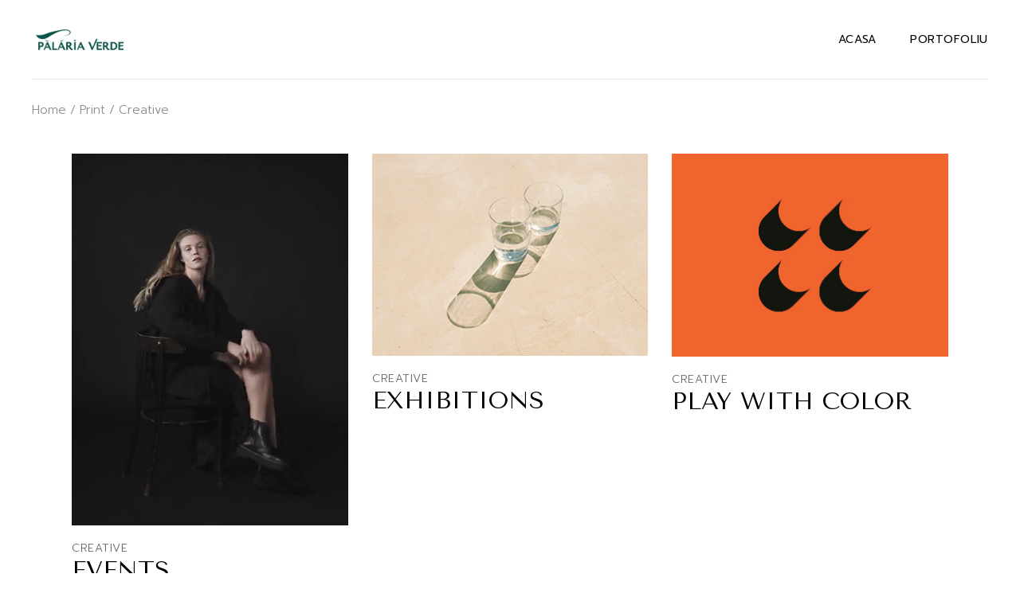

--- FILE ---
content_type: text/html; charset=UTF-8
request_url: https://palariaverde.com/portfolio-category/creative/
body_size: 13082
content:
<!DOCTYPE html>
<html dir="ltr" lang="en-US"
	prefix="og: https://ogp.me/ns#" >
<head>
<!-- Google tag (gtag.js) -->
<script async src="https://www.googletagmanager.com/gtag/js?id=G-38LC9XFF3T"></script>
<script>
  window.dataLayer = window.dataLayer || [];
  function gtag(){dataLayer.push(arguments);}
  gtag('js', new Date());

  gtag('config', 'G-38LC9XFF3T');
</script>
	
	<!-- Google tag (gtag.js) -->
<script async src="https://www.googletagmanager.com/gtag/js?id=G-38LC9XFF3T"></script>
<script>
  window.dataLayer = window.dataLayer || [];
  function gtag(){dataLayer.push(arguments);}
  gtag('js', new Date());

  gtag('config', 'G-38LC9XFF3T');
</script>

	
	<meta charset="UTF-8">
	<meta name="viewport" content="width=device-width, initial-scale=1, user-scalable=yes">
	<link rel="profile" href="https://gmpg.org/xfn/11">

	<title>Creative - Palaria Verde</title>

		<!-- All in One SEO 4.3.8 - aioseo.com -->
		<meta name="robots" content="max-image-preview:large" />
		<link rel="canonical" href="https://palariaverde.com/portfolio-category/creative/" />
		<meta name="generator" content="All in One SEO (AIOSEO) 4.3.8" />
		<script type="application/ld+json" class="aioseo-schema">
			{"@context":"https:\/\/schema.org","@graph":[{"@type":"BreadcrumbList","@id":"https:\/\/palariaverde.com\/portfolio-category\/creative\/#breadcrumblist","itemListElement":[{"@type":"ListItem","@id":"https:\/\/palariaverde.com\/#listItem","position":1,"item":{"@type":"WebPage","@id":"https:\/\/palariaverde.com\/","name":"Home","description":"Design Portofoliu Palaria Verde Website 02 Design produs Packaging Design Portofoliu Palaria Verde 03 Editorial Editorial Design Portofoliu Palaria Verde 04 Logos Logo Design Portofoliu Palaria Verde Vezi mai multe POVESTEA PE SCURT P\u0103l\u0103ria Verde este o agen\u0163ie mic\u0103, de o singur\u0103 persoan\u0103, dar cu o echip\u0103 de colaboratori specializat\u0103, profesionist\u0103 \u015fi","url":"https:\/\/palariaverde.com\/"},"nextItem":"https:\/\/palariaverde.com\/portfolio-category\/print\/#listItem"},{"@type":"ListItem","@id":"https:\/\/palariaverde.com\/portfolio-category\/print\/#listItem","position":2,"item":{"@type":"WebPage","@id":"https:\/\/palariaverde.com\/portfolio-category\/print\/","name":"Print","url":"https:\/\/palariaverde.com\/portfolio-category\/print\/"},"nextItem":"https:\/\/palariaverde.com\/portfolio-category\/creative\/#listItem","previousItem":"https:\/\/palariaverde.com\/#listItem"},{"@type":"ListItem","@id":"https:\/\/palariaverde.com\/portfolio-category\/creative\/#listItem","position":3,"item":{"@type":"WebPage","@id":"https:\/\/palariaverde.com\/portfolio-category\/creative\/","name":"Creative","url":"https:\/\/palariaverde.com\/portfolio-category\/creative\/"},"previousItem":"https:\/\/palariaverde.com\/portfolio-category\/print\/#listItem"}]},{"@type":"CollectionPage","@id":"https:\/\/palariaverde.com\/portfolio-category\/creative\/#collectionpage","url":"https:\/\/palariaverde.com\/portfolio-category\/creative\/","name":"Creative - Palaria Verde","inLanguage":"en-US","isPartOf":{"@id":"https:\/\/palariaverde.com\/#website"},"breadcrumb":{"@id":"https:\/\/palariaverde.com\/portfolio-category\/creative\/#breadcrumblist"}},{"@type":"Organization","@id":"https:\/\/palariaverde.com\/#organization","name":"Palaria Verde","url":"https:\/\/palariaverde.com\/","contactPoint":{"@type":"ContactPoint","telephone":"+40746091309","contactType":"Contact"}},{"@type":"WebSite","@id":"https:\/\/palariaverde.com\/#website","url":"https:\/\/palariaverde.com\/","name":"Palaria Verde","description":"Design Grafic","inLanguage":"en-US","publisher":{"@id":"https:\/\/palariaverde.com\/#organization"}}]}
		</script>
		<!-- All in One SEO -->

<link rel='dns-prefetch' href='//fonts.googleapis.com' />
<link rel="alternate" type="application/rss+xml" title="Palaria Verde &raquo; Feed" href="https://palariaverde.com/feed/" />
<link rel="alternate" type="application/rss+xml" title="Palaria Verde &raquo; Comments Feed" href="https://palariaverde.com/comments/feed/" />
<link rel="alternate" type="application/rss+xml" title="Palaria Verde &raquo; Creative Portfolio Category Feed" href="https://palariaverde.com/portfolio-category/creative/feed/" />
		<!-- This site uses the Google Analytics by MonsterInsights plugin v9.11.1 - Using Analytics tracking - https://www.monsterinsights.com/ -->
							<script src="//www.googletagmanager.com/gtag/js?id=G-38LC9XFF3T"  data-cfasync="false" data-wpfc-render="false" type="text/javascript" async></script>
			<script data-cfasync="false" data-wpfc-render="false" type="text/javascript">
				var mi_version = '9.11.1';
				var mi_track_user = true;
				var mi_no_track_reason = '';
								var MonsterInsightsDefaultLocations = {"page_location":"https:\/\/palariaverde.com\/portfolio-category\/creative\/"};
								if ( typeof MonsterInsightsPrivacyGuardFilter === 'function' ) {
					var MonsterInsightsLocations = (typeof MonsterInsightsExcludeQuery === 'object') ? MonsterInsightsPrivacyGuardFilter( MonsterInsightsExcludeQuery ) : MonsterInsightsPrivacyGuardFilter( MonsterInsightsDefaultLocations );
				} else {
					var MonsterInsightsLocations = (typeof MonsterInsightsExcludeQuery === 'object') ? MonsterInsightsExcludeQuery : MonsterInsightsDefaultLocations;
				}

								var disableStrs = [
										'ga-disable-G-38LC9XFF3T',
									];

				/* Function to detect opted out users */
				function __gtagTrackerIsOptedOut() {
					for (var index = 0; index < disableStrs.length; index++) {
						if (document.cookie.indexOf(disableStrs[index] + '=true') > -1) {
							return true;
						}
					}

					return false;
				}

				/* Disable tracking if the opt-out cookie exists. */
				if (__gtagTrackerIsOptedOut()) {
					for (var index = 0; index < disableStrs.length; index++) {
						window[disableStrs[index]] = true;
					}
				}

				/* Opt-out function */
				function __gtagTrackerOptout() {
					for (var index = 0; index < disableStrs.length; index++) {
						document.cookie = disableStrs[index] + '=true; expires=Thu, 31 Dec 2099 23:59:59 UTC; path=/';
						window[disableStrs[index]] = true;
					}
				}

				if ('undefined' === typeof gaOptout) {
					function gaOptout() {
						__gtagTrackerOptout();
					}
				}
								window.dataLayer = window.dataLayer || [];

				window.MonsterInsightsDualTracker = {
					helpers: {},
					trackers: {},
				};
				if (mi_track_user) {
					function __gtagDataLayer() {
						dataLayer.push(arguments);
					}

					function __gtagTracker(type, name, parameters) {
						if (!parameters) {
							parameters = {};
						}

						if (parameters.send_to) {
							__gtagDataLayer.apply(null, arguments);
							return;
						}

						if (type === 'event') {
														parameters.send_to = monsterinsights_frontend.v4_id;
							var hookName = name;
							if (typeof parameters['event_category'] !== 'undefined') {
								hookName = parameters['event_category'] + ':' + name;
							}

							if (typeof MonsterInsightsDualTracker.trackers[hookName] !== 'undefined') {
								MonsterInsightsDualTracker.trackers[hookName](parameters);
							} else {
								__gtagDataLayer('event', name, parameters);
							}
							
						} else {
							__gtagDataLayer.apply(null, arguments);
						}
					}

					__gtagTracker('js', new Date());
					__gtagTracker('set', {
						'developer_id.dZGIzZG': true,
											});
					if ( MonsterInsightsLocations.page_location ) {
						__gtagTracker('set', MonsterInsightsLocations);
					}
										__gtagTracker('config', 'G-38LC9XFF3T', {"forceSSL":"true","link_attribution":"true"} );
										window.gtag = __gtagTracker;										(function () {
						/* https://developers.google.com/analytics/devguides/collection/analyticsjs/ */
						/* ga and __gaTracker compatibility shim. */
						var noopfn = function () {
							return null;
						};
						var newtracker = function () {
							return new Tracker();
						};
						var Tracker = function () {
							return null;
						};
						var p = Tracker.prototype;
						p.get = noopfn;
						p.set = noopfn;
						p.send = function () {
							var args = Array.prototype.slice.call(arguments);
							args.unshift('send');
							__gaTracker.apply(null, args);
						};
						var __gaTracker = function () {
							var len = arguments.length;
							if (len === 0) {
								return;
							}
							var f = arguments[len - 1];
							if (typeof f !== 'object' || f === null || typeof f.hitCallback !== 'function') {
								if ('send' === arguments[0]) {
									var hitConverted, hitObject = false, action;
									if ('event' === arguments[1]) {
										if ('undefined' !== typeof arguments[3]) {
											hitObject = {
												'eventAction': arguments[3],
												'eventCategory': arguments[2],
												'eventLabel': arguments[4],
												'value': arguments[5] ? arguments[5] : 1,
											}
										}
									}
									if ('pageview' === arguments[1]) {
										if ('undefined' !== typeof arguments[2]) {
											hitObject = {
												'eventAction': 'page_view',
												'page_path': arguments[2],
											}
										}
									}
									if (typeof arguments[2] === 'object') {
										hitObject = arguments[2];
									}
									if (typeof arguments[5] === 'object') {
										Object.assign(hitObject, arguments[5]);
									}
									if ('undefined' !== typeof arguments[1].hitType) {
										hitObject = arguments[1];
										if ('pageview' === hitObject.hitType) {
											hitObject.eventAction = 'page_view';
										}
									}
									if (hitObject) {
										action = 'timing' === arguments[1].hitType ? 'timing_complete' : hitObject.eventAction;
										hitConverted = mapArgs(hitObject);
										__gtagTracker('event', action, hitConverted);
									}
								}
								return;
							}

							function mapArgs(args) {
								var arg, hit = {};
								var gaMap = {
									'eventCategory': 'event_category',
									'eventAction': 'event_action',
									'eventLabel': 'event_label',
									'eventValue': 'event_value',
									'nonInteraction': 'non_interaction',
									'timingCategory': 'event_category',
									'timingVar': 'name',
									'timingValue': 'value',
									'timingLabel': 'event_label',
									'page': 'page_path',
									'location': 'page_location',
									'title': 'page_title',
									'referrer' : 'page_referrer',
								};
								for (arg in args) {
																		if (!(!args.hasOwnProperty(arg) || !gaMap.hasOwnProperty(arg))) {
										hit[gaMap[arg]] = args[arg];
									} else {
										hit[arg] = args[arg];
									}
								}
								return hit;
							}

							try {
								f.hitCallback();
							} catch (ex) {
							}
						};
						__gaTracker.create = newtracker;
						__gaTracker.getByName = newtracker;
						__gaTracker.getAll = function () {
							return [];
						};
						__gaTracker.remove = noopfn;
						__gaTracker.loaded = true;
						window['__gaTracker'] = __gaTracker;
					})();
									} else {
										console.log("");
					(function () {
						function __gtagTracker() {
							return null;
						}

						window['__gtagTracker'] = __gtagTracker;
						window['gtag'] = __gtagTracker;
					})();
									}
			</script>
							<!-- / Google Analytics by MonsterInsights -->
		<style id='wp-img-auto-sizes-contain-inline-css' type='text/css'>
img:is([sizes=auto i],[sizes^="auto," i]){contain-intrinsic-size:3000px 1500px}
/*# sourceURL=wp-img-auto-sizes-contain-inline-css */
</style>
<link rel='stylesheet' id='sbi_styles-css' href='https://palariaverde.com/wp-content/plugins/instagram-feed/css/sbi-styles.min.css?ver=6.1.4' type='text/css' media='all' />
<link rel='stylesheet' id='dripicons-css' href='https://palariaverde.com/wp-content/plugins/oraiste-core/inc/icons/dripicons/assets/css/dripicons.min.css?ver=6.9' type='text/css' media='all' />
<link rel='stylesheet' id='elegant-icons-css' href='https://palariaverde.com/wp-content/plugins/oraiste-core/inc/icons/elegant-icons/assets/css/elegant-icons.min.css?ver=6.9' type='text/css' media='all' />
<link rel='stylesheet' id='font-awesome-css' href='https://palariaverde.com/wp-content/plugins/oraiste-core/inc/icons/font-awesome/assets/css/all.min.css?ver=6.9' type='text/css' media='all' />
<link rel='stylesheet' id='ionicons-css' href='https://palariaverde.com/wp-content/plugins/oraiste-core/inc/icons/ionicons/assets/css/ionicons.min.css?ver=6.9' type='text/css' media='all' />
<link rel='stylesheet' id='linea-icons-css' href='https://palariaverde.com/wp-content/plugins/oraiste-core/inc/icons/linea-icons/assets/css/linea-icons.min.css?ver=6.9' type='text/css' media='all' />
<link rel='stylesheet' id='linear-icons-css' href='https://palariaverde.com/wp-content/plugins/oraiste-core/inc/icons/linear-icons/assets/css/linear-icons.min.css?ver=6.9' type='text/css' media='all' />
<link rel='stylesheet' id='material-icons-css' href='https://fonts.googleapis.com/icon?family=Material+Icons&#038;ver=6.9' type='text/css' media='all' />
<link rel='stylesheet' id='simple-line-icons-css' href='https://palariaverde.com/wp-content/plugins/oraiste-core/inc/icons/simple-line-icons/assets/css/simple-line-icons.min.css?ver=6.9' type='text/css' media='all' />
<style id='wp-emoji-styles-inline-css' type='text/css'>

	img.wp-smiley, img.emoji {
		display: inline !important;
		border: none !important;
		box-shadow: none !important;
		height: 1em !important;
		width: 1em !important;
		margin: 0 0.07em !important;
		vertical-align: -0.1em !important;
		background: none !important;
		padding: 0 !important;
	}
/*# sourceURL=wp-emoji-styles-inline-css */
</style>
<link rel='stylesheet' id='wp-block-library-css' href='https://palariaverde.com/wp-includes/css/dist/block-library/style.min.css?ver=6.9' type='text/css' media='all' />
<style id='global-styles-inline-css' type='text/css'>
:root{--wp--preset--aspect-ratio--square: 1;--wp--preset--aspect-ratio--4-3: 4/3;--wp--preset--aspect-ratio--3-4: 3/4;--wp--preset--aspect-ratio--3-2: 3/2;--wp--preset--aspect-ratio--2-3: 2/3;--wp--preset--aspect-ratio--16-9: 16/9;--wp--preset--aspect-ratio--9-16: 9/16;--wp--preset--color--black: #000000;--wp--preset--color--cyan-bluish-gray: #abb8c3;--wp--preset--color--white: #ffffff;--wp--preset--color--pale-pink: #f78da7;--wp--preset--color--vivid-red: #cf2e2e;--wp--preset--color--luminous-vivid-orange: #ff6900;--wp--preset--color--luminous-vivid-amber: #fcb900;--wp--preset--color--light-green-cyan: #7bdcb5;--wp--preset--color--vivid-green-cyan: #00d084;--wp--preset--color--pale-cyan-blue: #8ed1fc;--wp--preset--color--vivid-cyan-blue: #0693e3;--wp--preset--color--vivid-purple: #9b51e0;--wp--preset--gradient--vivid-cyan-blue-to-vivid-purple: linear-gradient(135deg,rgb(6,147,227) 0%,rgb(155,81,224) 100%);--wp--preset--gradient--light-green-cyan-to-vivid-green-cyan: linear-gradient(135deg,rgb(122,220,180) 0%,rgb(0,208,130) 100%);--wp--preset--gradient--luminous-vivid-amber-to-luminous-vivid-orange: linear-gradient(135deg,rgb(252,185,0) 0%,rgb(255,105,0) 100%);--wp--preset--gradient--luminous-vivid-orange-to-vivid-red: linear-gradient(135deg,rgb(255,105,0) 0%,rgb(207,46,46) 100%);--wp--preset--gradient--very-light-gray-to-cyan-bluish-gray: linear-gradient(135deg,rgb(238,238,238) 0%,rgb(169,184,195) 100%);--wp--preset--gradient--cool-to-warm-spectrum: linear-gradient(135deg,rgb(74,234,220) 0%,rgb(151,120,209) 20%,rgb(207,42,186) 40%,rgb(238,44,130) 60%,rgb(251,105,98) 80%,rgb(254,248,76) 100%);--wp--preset--gradient--blush-light-purple: linear-gradient(135deg,rgb(255,206,236) 0%,rgb(152,150,240) 100%);--wp--preset--gradient--blush-bordeaux: linear-gradient(135deg,rgb(254,205,165) 0%,rgb(254,45,45) 50%,rgb(107,0,62) 100%);--wp--preset--gradient--luminous-dusk: linear-gradient(135deg,rgb(255,203,112) 0%,rgb(199,81,192) 50%,rgb(65,88,208) 100%);--wp--preset--gradient--pale-ocean: linear-gradient(135deg,rgb(255,245,203) 0%,rgb(182,227,212) 50%,rgb(51,167,181) 100%);--wp--preset--gradient--electric-grass: linear-gradient(135deg,rgb(202,248,128) 0%,rgb(113,206,126) 100%);--wp--preset--gradient--midnight: linear-gradient(135deg,rgb(2,3,129) 0%,rgb(40,116,252) 100%);--wp--preset--font-size--small: 13px;--wp--preset--font-size--medium: 20px;--wp--preset--font-size--large: 36px;--wp--preset--font-size--x-large: 42px;--wp--preset--spacing--20: 0.44rem;--wp--preset--spacing--30: 0.67rem;--wp--preset--spacing--40: 1rem;--wp--preset--spacing--50: 1.5rem;--wp--preset--spacing--60: 2.25rem;--wp--preset--spacing--70: 3.38rem;--wp--preset--spacing--80: 5.06rem;--wp--preset--shadow--natural: 6px 6px 9px rgba(0, 0, 0, 0.2);--wp--preset--shadow--deep: 12px 12px 50px rgba(0, 0, 0, 0.4);--wp--preset--shadow--sharp: 6px 6px 0px rgba(0, 0, 0, 0.2);--wp--preset--shadow--outlined: 6px 6px 0px -3px rgb(255, 255, 255), 6px 6px rgb(0, 0, 0);--wp--preset--shadow--crisp: 6px 6px 0px rgb(0, 0, 0);}:where(.is-layout-flex){gap: 0.5em;}:where(.is-layout-grid){gap: 0.5em;}body .is-layout-flex{display: flex;}.is-layout-flex{flex-wrap: wrap;align-items: center;}.is-layout-flex > :is(*, div){margin: 0;}body .is-layout-grid{display: grid;}.is-layout-grid > :is(*, div){margin: 0;}:where(.wp-block-columns.is-layout-flex){gap: 2em;}:where(.wp-block-columns.is-layout-grid){gap: 2em;}:where(.wp-block-post-template.is-layout-flex){gap: 1.25em;}:where(.wp-block-post-template.is-layout-grid){gap: 1.25em;}.has-black-color{color: var(--wp--preset--color--black) !important;}.has-cyan-bluish-gray-color{color: var(--wp--preset--color--cyan-bluish-gray) !important;}.has-white-color{color: var(--wp--preset--color--white) !important;}.has-pale-pink-color{color: var(--wp--preset--color--pale-pink) !important;}.has-vivid-red-color{color: var(--wp--preset--color--vivid-red) !important;}.has-luminous-vivid-orange-color{color: var(--wp--preset--color--luminous-vivid-orange) !important;}.has-luminous-vivid-amber-color{color: var(--wp--preset--color--luminous-vivid-amber) !important;}.has-light-green-cyan-color{color: var(--wp--preset--color--light-green-cyan) !important;}.has-vivid-green-cyan-color{color: var(--wp--preset--color--vivid-green-cyan) !important;}.has-pale-cyan-blue-color{color: var(--wp--preset--color--pale-cyan-blue) !important;}.has-vivid-cyan-blue-color{color: var(--wp--preset--color--vivid-cyan-blue) !important;}.has-vivid-purple-color{color: var(--wp--preset--color--vivid-purple) !important;}.has-black-background-color{background-color: var(--wp--preset--color--black) !important;}.has-cyan-bluish-gray-background-color{background-color: var(--wp--preset--color--cyan-bluish-gray) !important;}.has-white-background-color{background-color: var(--wp--preset--color--white) !important;}.has-pale-pink-background-color{background-color: var(--wp--preset--color--pale-pink) !important;}.has-vivid-red-background-color{background-color: var(--wp--preset--color--vivid-red) !important;}.has-luminous-vivid-orange-background-color{background-color: var(--wp--preset--color--luminous-vivid-orange) !important;}.has-luminous-vivid-amber-background-color{background-color: var(--wp--preset--color--luminous-vivid-amber) !important;}.has-light-green-cyan-background-color{background-color: var(--wp--preset--color--light-green-cyan) !important;}.has-vivid-green-cyan-background-color{background-color: var(--wp--preset--color--vivid-green-cyan) !important;}.has-pale-cyan-blue-background-color{background-color: var(--wp--preset--color--pale-cyan-blue) !important;}.has-vivid-cyan-blue-background-color{background-color: var(--wp--preset--color--vivid-cyan-blue) !important;}.has-vivid-purple-background-color{background-color: var(--wp--preset--color--vivid-purple) !important;}.has-black-border-color{border-color: var(--wp--preset--color--black) !important;}.has-cyan-bluish-gray-border-color{border-color: var(--wp--preset--color--cyan-bluish-gray) !important;}.has-white-border-color{border-color: var(--wp--preset--color--white) !important;}.has-pale-pink-border-color{border-color: var(--wp--preset--color--pale-pink) !important;}.has-vivid-red-border-color{border-color: var(--wp--preset--color--vivid-red) !important;}.has-luminous-vivid-orange-border-color{border-color: var(--wp--preset--color--luminous-vivid-orange) !important;}.has-luminous-vivid-amber-border-color{border-color: var(--wp--preset--color--luminous-vivid-amber) !important;}.has-light-green-cyan-border-color{border-color: var(--wp--preset--color--light-green-cyan) !important;}.has-vivid-green-cyan-border-color{border-color: var(--wp--preset--color--vivid-green-cyan) !important;}.has-pale-cyan-blue-border-color{border-color: var(--wp--preset--color--pale-cyan-blue) !important;}.has-vivid-cyan-blue-border-color{border-color: var(--wp--preset--color--vivid-cyan-blue) !important;}.has-vivid-purple-border-color{border-color: var(--wp--preset--color--vivid-purple) !important;}.has-vivid-cyan-blue-to-vivid-purple-gradient-background{background: var(--wp--preset--gradient--vivid-cyan-blue-to-vivid-purple) !important;}.has-light-green-cyan-to-vivid-green-cyan-gradient-background{background: var(--wp--preset--gradient--light-green-cyan-to-vivid-green-cyan) !important;}.has-luminous-vivid-amber-to-luminous-vivid-orange-gradient-background{background: var(--wp--preset--gradient--luminous-vivid-amber-to-luminous-vivid-orange) !important;}.has-luminous-vivid-orange-to-vivid-red-gradient-background{background: var(--wp--preset--gradient--luminous-vivid-orange-to-vivid-red) !important;}.has-very-light-gray-to-cyan-bluish-gray-gradient-background{background: var(--wp--preset--gradient--very-light-gray-to-cyan-bluish-gray) !important;}.has-cool-to-warm-spectrum-gradient-background{background: var(--wp--preset--gradient--cool-to-warm-spectrum) !important;}.has-blush-light-purple-gradient-background{background: var(--wp--preset--gradient--blush-light-purple) !important;}.has-blush-bordeaux-gradient-background{background: var(--wp--preset--gradient--blush-bordeaux) !important;}.has-luminous-dusk-gradient-background{background: var(--wp--preset--gradient--luminous-dusk) !important;}.has-pale-ocean-gradient-background{background: var(--wp--preset--gradient--pale-ocean) !important;}.has-electric-grass-gradient-background{background: var(--wp--preset--gradient--electric-grass) !important;}.has-midnight-gradient-background{background: var(--wp--preset--gradient--midnight) !important;}.has-small-font-size{font-size: var(--wp--preset--font-size--small) !important;}.has-medium-font-size{font-size: var(--wp--preset--font-size--medium) !important;}.has-large-font-size{font-size: var(--wp--preset--font-size--large) !important;}.has-x-large-font-size{font-size: var(--wp--preset--font-size--x-large) !important;}
/*# sourceURL=global-styles-inline-css */
</style>

<style id='classic-theme-styles-inline-css' type='text/css'>
/*! This file is auto-generated */
.wp-block-button__link{color:#fff;background-color:#32373c;border-radius:9999px;box-shadow:none;text-decoration:none;padding:calc(.667em + 2px) calc(1.333em + 2px);font-size:1.125em}.wp-block-file__button{background:#32373c;color:#fff;text-decoration:none}
/*# sourceURL=/wp-includes/css/classic-themes.min.css */
</style>
<link rel='stylesheet' id='contact-form-7-css' href='https://palariaverde.com/wp-content/plugins/contact-form-7/includes/css/styles.css?ver=5.7.6' type='text/css' media='all' />
<link rel='stylesheet' id='ctf_styles-css' href='https://palariaverde.com/wp-content/plugins/custom-twitter-feeds/css/ctf-styles.min.css?ver=2.0.7' type='text/css' media='all' />
<link rel='stylesheet' id='rs-plugin-settings-css' href='https://palariaverde.com/wp-content/plugins/revslider/public/assets/css/rs6.css?ver=6.4.11' type='text/css' media='all' />
<style id='rs-plugin-settings-inline-css' type='text/css'>
#rs-demo-id {}
/*# sourceURL=rs-plugin-settings-inline-css */
</style>
<link rel='stylesheet' id='qi-addons-for-elementor-grid-style-css' href='https://palariaverde.com/wp-content/plugins/qi-addons-for-elementor/assets/css/grid.min.css?ver=6.9' type='text/css' media='all' />
<link rel='stylesheet' id='qi-addons-for-elementor-helper-parts-style-css' href='https://palariaverde.com/wp-content/plugins/qi-addons-for-elementor/assets/css/helper-parts.min.css?ver=6.9' type='text/css' media='all' />
<link rel='stylesheet' id='qi-addons-for-elementor-style-css' href='https://palariaverde.com/wp-content/plugins/qi-addons-for-elementor/assets/css/main.min.css?ver=6.9' type='text/css' media='all' />
<link rel='stylesheet' id='select2-css' href='https://palariaverde.com/wp-content/plugins/qode-framework/inc/common/assets/plugins/select2/select2.min.css?ver=6.9' type='text/css' media='all' />
<link rel='stylesheet' id='oraiste-core-dashboard-style-css' href='https://palariaverde.com/wp-content/plugins/oraiste-core/inc/core-dashboard/assets/css/core-dashboard.min.css?ver=6.9' type='text/css' media='all' />
<link rel='stylesheet' id='swiper-css' href='https://palariaverde.com/wp-content/plugins/elementor/assets/lib/swiper/v8/css/swiper.min.css?ver=8.4.5' type='text/css' media='all' />
<link rel='stylesheet' id='oraiste-main-css' href='https://palariaverde.com/pv/assets/css/main.min.css?ver=6.9' type='text/css' media='all' />
<link rel='stylesheet' id='oraiste-core-style-css' href='https://palariaverde.com/wp-content/plugins/oraiste-core/assets/css/oraiste-core.min.css?ver=6.9' type='text/css' media='all' />
<link rel='stylesheet' id='oraiste-google-fonts-css' href='https://fonts.googleapis.com/css?family=Cormorant%3A300%2C400%7CPrompt%3A300%2C400%7CTenor+Sans%3A300%2C400&#038;subset=latin-ext&#038;display=swap&#038;ver=1.0.0' type='text/css' media='all' />
<link rel='stylesheet' id='magnific-popup-css' href='https://palariaverde.com/pv/assets/plugins/magnific-popup/magnific-popup.css?ver=6.9' type='text/css' media='all' />
<link rel='stylesheet' id='oraiste-style-css' href='https://palariaverde.com/pv/style.css?ver=6.9' type='text/css' media='all' />
<style id='oraiste-style-inline-css' type='text/css'>
#qodef-page-footer-top-area:before { background-color: #b7b7b7;}#qodef-page-footer-bottom-area-inner { padding-left: 6%!important;padding-right: 6%!important;}#qodef-page-footer-bottom-area:before { background-color: #b7b7b7;}#qodef-page-inner { padding: 18px 0px 110px 0px;}.qodef-page-title { height: 75px;}.qodef-header--standard #qodef-page-header-inner::after { background-color: #e9e9e9;}.qodef-mobile-header--standard #qodef-page-mobile-header-inner { padding-left: 33px;padding-right: 33px;}
/*# sourceURL=oraiste-style-inline-css */
</style>
<script type="text/javascript" src="https://palariaverde.com/wp-content/plugins/google-analytics-for-wordpress/assets/js/frontend-gtag.min.js?ver=9.11.1" id="monsterinsights-frontend-script-js" async="async" data-wp-strategy="async"></script>
<script data-cfasync="false" data-wpfc-render="false" type="text/javascript" id='monsterinsights-frontend-script-js-extra'>/* <![CDATA[ */
var monsterinsights_frontend = {"js_events_tracking":"true","download_extensions":"doc,pdf,ppt,zip,xls,docx,pptx,xlsx","inbound_paths":"[{\"path\":\"\\\/go\\\/\",\"label\":\"affiliate\"},{\"path\":\"\\\/recommend\\\/\",\"label\":\"affiliate\"}]","home_url":"https:\/\/palariaverde.com","hash_tracking":"false","v4_id":"G-38LC9XFF3T"};/* ]]> */
</script>
<script type="text/javascript" src="//palariaverde.com/wp-content/plugins/wp-hide-security-enhancer/assets/js/devtools-detect.js?ver=6.9" id="devtools-detect-js"></script>
<script type="text/javascript" src="https://palariaverde.com/wp-includes/js/jquery/jquery.min.js?ver=3.7.1" id="jquery-core-js"></script>
<script type="text/javascript" src="https://palariaverde.com/wp-includes/js/jquery/jquery-migrate.min.js?ver=3.4.1" id="jquery-migrate-js"></script>
<script type="text/javascript" src="https://palariaverde.com/wp-content/plugins/revslider/public/assets/js/rbtools.min.js?ver=6.4.8" id="tp-tools-js"></script>
<script type="text/javascript" src="https://palariaverde.com/wp-content/plugins/revslider/public/assets/js/rs6.min.js?ver=6.4.11" id="revmin-js"></script>
<link rel="https://api.w.org/" href="https://palariaverde.com/wp-json/" /><link rel="EditURI" type="application/rsd+xml" title="RSD" href="https://palariaverde.com/xmlrpc.php?rsd" />
<meta name="generator" content="WordPress 6.9" />
<meta name="generator" content="Elementor 3.13.4; features: e_dom_optimization, e_optimized_assets_loading, e_optimized_css_loading, a11y_improvements, additional_custom_breakpoints; settings: css_print_method-external, google_font-enabled, font_display-swap">
<meta name="generator" content="Powered by Slider Revolution 6.4.11 - responsive, Mobile-Friendly Slider Plugin for WordPress with comfortable drag and drop interface." />
<link rel="icon" href="https://palariaverde.com/wp-content/uploads/2023/03/cropped-favicon-palaria-verde-32x32.png" sizes="32x32" />
<link rel="icon" href="https://palariaverde.com/wp-content/uploads/2023/03/cropped-favicon-palaria-verde-192x192.png" sizes="192x192" />
<link rel="apple-touch-icon" href="https://palariaverde.com/wp-content/uploads/2023/03/cropped-favicon-palaria-verde-180x180.png" />
<meta name="msapplication-TileImage" content="https://palariaverde.com/wp-content/uploads/2023/03/cropped-favicon-palaria-verde-270x270.png" />
<script type="text/javascript">function setREVStartSize(e){
			//window.requestAnimationFrame(function() {				 
				window.RSIW = window.RSIW===undefined ? window.innerWidth : window.RSIW;	
				window.RSIH = window.RSIH===undefined ? window.innerHeight : window.RSIH;	
				try {								
					var pw = document.getElementById(e.c).parentNode.offsetWidth,
						newh;
					pw = pw===0 || isNaN(pw) ? window.RSIW : pw;
					e.tabw = e.tabw===undefined ? 0 : parseInt(e.tabw);
					e.thumbw = e.thumbw===undefined ? 0 : parseInt(e.thumbw);
					e.tabh = e.tabh===undefined ? 0 : parseInt(e.tabh);
					e.thumbh = e.thumbh===undefined ? 0 : parseInt(e.thumbh);
					e.tabhide = e.tabhide===undefined ? 0 : parseInt(e.tabhide);
					e.thumbhide = e.thumbhide===undefined ? 0 : parseInt(e.thumbhide);
					e.mh = e.mh===undefined || e.mh=="" || e.mh==="auto" ? 0 : parseInt(e.mh,0);		
					if(e.layout==="fullscreen" || e.l==="fullscreen") 						
						newh = Math.max(e.mh,window.RSIH);					
					else{					
						e.gw = Array.isArray(e.gw) ? e.gw : [e.gw];
						for (var i in e.rl) if (e.gw[i]===undefined || e.gw[i]===0) e.gw[i] = e.gw[i-1];					
						e.gh = e.el===undefined || e.el==="" || (Array.isArray(e.el) && e.el.length==0)? e.gh : e.el;
						e.gh = Array.isArray(e.gh) ? e.gh : [e.gh];
						for (var i in e.rl) if (e.gh[i]===undefined || e.gh[i]===0) e.gh[i] = e.gh[i-1];
											
						var nl = new Array(e.rl.length),
							ix = 0,						
							sl;					
						e.tabw = e.tabhide>=pw ? 0 : e.tabw;
						e.thumbw = e.thumbhide>=pw ? 0 : e.thumbw;
						e.tabh = e.tabhide>=pw ? 0 : e.tabh;
						e.thumbh = e.thumbhide>=pw ? 0 : e.thumbh;					
						for (var i in e.rl) nl[i] = e.rl[i]<window.RSIW ? 0 : e.rl[i];
						sl = nl[0];									
						for (var i in nl) if (sl>nl[i] && nl[i]>0) { sl = nl[i]; ix=i;}															
						var m = pw>(e.gw[ix]+e.tabw+e.thumbw) ? 1 : (pw-(e.tabw+e.thumbw)) / (e.gw[ix]);					
						newh =  (e.gh[ix] * m) + (e.tabh + e.thumbh);
					}				
					if(window.rs_init_css===undefined) window.rs_init_css = document.head.appendChild(document.createElement("style"));					
					document.getElementById(e.c).height = newh+"px";
					window.rs_init_css.innerHTML += "#"+e.c+"_wrapper { height: "+newh+"px }";				
				} catch(e){
					console.log("Failure at Presize of Slider:" + e)
				}					   
			//});
		  };</script>
		<style type="text/css" id="wp-custom-css">
			@import url('https://fonts.googleapis.com/css2?family=Tenor+Sans&display=swap');

h1, h2, h3, h4, h5, h6 {
    font-family: 'Tenor Sans', sans-serif;
}

.qodef-social-share .qodef-social-title { display: none; }

.qodef-e-label { display: none; }


		</style>
		<style id="wpforms-css-vars-root">
				:root {
					--wpforms-field-border-radius: 3px;
--wpforms-field-background-color: #ffffff;
--wpforms-field-border-color: rgba( 0, 0, 0, 0.25 );
--wpforms-field-text-color: rgba( 0, 0, 0, 0.7 );
--wpforms-label-color: rgba( 0, 0, 0, 0.85 );
--wpforms-label-sublabel-color: rgba( 0, 0, 0, 0.55 );
--wpforms-label-error-color: #d63637;
--wpforms-button-border-radius: 3px;
--wpforms-button-background-color: #066aab;
--wpforms-button-text-color: #ffffff;
--wpforms-field-size-input-height: 43px;
--wpforms-field-size-input-spacing: 15px;
--wpforms-field-size-font-size: 16px;
--wpforms-field-size-line-height: 19px;
--wpforms-field-size-padding-h: 14px;
--wpforms-field-size-checkbox-size: 16px;
--wpforms-field-size-sublabel-spacing: 5px;
--wpforms-field-size-icon-size: 1;
--wpforms-label-size-font-size: 16px;
--wpforms-label-size-line-height: 19px;
--wpforms-label-size-sublabel-font-size: 14px;
--wpforms-label-size-sublabel-line-height: 17px;
--wpforms-button-size-font-size: 17px;
--wpforms-button-size-height: 41px;
--wpforms-button-size-padding-h: 15px;
--wpforms-button-size-margin-top: 10px;

				}
			</style></head>
<body class="archive tax-portfolio-category term-creative term-44 wp-theme-oraiste qode-framework-1.1.5 qodef-qi--no-touch qi-addons-for-elementor-1.6.1 qodef-color-skin--light qodef-back-to-top--enabled  qodef-header--standard qodef-header-appearance--none qodef-mobile-header--standard qodef-drop-down-second--full-width qodef-drop-down-second--default oraiste-core-1.0.1 qodef-font-skin--cormorant oraiste-1.0.1 qodef-content-grid-1300 qodef-header-standard--right elementor-default elementor-kit-6" itemscope itemtype="https://schema.org/WebPage">
	<a class="skip-link screen-reader-text" href="#qodef-page-content">Skip to the content</a>	<div id="qodef-page-wrapper" class="">
		<header id="qodef-page-header" >
		<div id="qodef-page-header-inner" class="">
		<a itemprop="url" class="qodef-header-logo-link qodef-height--set" href="https://palariaverde.com/" style="height:40px" rel="home">
	<img width="300" height="100" src="https://palariaverde.com/wp-content/uploads/2023/03/Logo-Palaria-Verde-O.png" class="qodef-header-logo-image qodef--light" alt="logo light" itemprop="image" />	<img width="300" height="100" src="https://palariaverde.com/wp-content/uploads/2023/03/Logo-Palaria-Verde-O.png" class="qodef-header-logo-image qodef--beige" alt="logo beige" itemprop="image" />	<img width="300" height="100" src="https://palariaverde.com/wp-content/uploads/2023/03/Logo-Palaria-Verde-O.png" class="qodef-header-logo-image qodef--dark" alt="logo dark" itemprop="image" />	<img width="140" height="41" src="https://palariaverde.com/wp-content/uploads/2023/03/Logo-Palaria-Verde-W.png" class="qodef-header-logo-image qodef--orange" alt="logo orange" itemprop="image" /></a>
	<nav class="qodef-header-navigation" role="navigation" aria-label="Top Menu">
		<ul id="menu-meniu-principal-1" class="menu"><li class="menu-item menu-item-type-post_type menu-item-object-page menu-item-home menu-item-7674"><a href="https://palariaverde.com/"><span class="qodef-menu-item-text">Acasa</span></a></li>
<li class="menu-item menu-item-type-post_type menu-item-object-page menu-item-7774"><a href="https://palariaverde.com/portofoliu/"><span class="qodef-menu-item-text">Portofoliu</span></a></li>
</ul>	</nav>
	</div>
	</header>
<header id="qodef-page-mobile-header">
		<div id="qodef-page-mobile-header-inner" class="">
		<a itemprop="url" class="qodef-mobile-header-logo-link" href="https://palariaverde.com/" style="height:40px" rel="home">
	<img width="300" height="100" src="https://palariaverde.com/wp-content/uploads/2023/03/Logo-Palaria-Verde-O.png" class="qodef-header-logo-image qodef--light" alt="logo light" itemprop="image" />	<img width="300" height="100" src="https://palariaverde.com/wp-content/uploads/2023/03/Logo-Palaria-Verde-O.png" class="qodef-header-logo-image qodef--beige" alt="logo beige" itemprop="image" />	<img width="140" height="41" src="https://palariaverde.com/wp-content/uploads/2023/03/Logo-Palaria-Verde-W.png" class="qodef-header-logo-image qodef--dark" alt="logo dark" itemprop="image" />	<img width="140" height="41" src="https://palariaverde.com/wp-content/uploads/2023/03/Logo-Palaria-Verde-W.png" class="qodef-header-logo-image qodef--orange" alt="logo orange" itemprop="image" />	</a>
<a href="javascript:void(0)"  class="qodef-opener-icon qodef-m qodef-source--predefined qodef-mobile-header-opener"  >
	<span class="qodef-m-icon qodef--open">
		<svg xmlns="http://www.w3.org/2000/svg" xmlns:xlink="http://www.w3.org/1999/xlink" x="0px" y="0px" width="29px" height="21px" viewBox="0 0 29 21" xml:space="preserve"><g><line x1="0" y1="7.5" x2="29" y2="7.5"></line><line x1="0" y1="14.5" x2="29" y2="14.5"></line></g></svg>	</span>
			<span class="qodef-m-icon qodef--close">
			<svg  xmlns="http://www.w3.org/2000/svg" xmlns:xlink="http://www.w3.org/1999/xlink" x="0px" y="0px" width="57px" height="41.7px" viewBox="0 0 57 41.7" style="enable-background:new 0 0 57 41.7;" xml:space="preserve" preserveAspectRatio="none"><g><line x1="8.3" y1="41" x2="48.7" y2="0.7"/><line x1="48.7" y1="41" x2="8.3" y2="0.7"/></g></svg>		</span>
		</a>
	<nav class="qodef-mobile-header-navigation" role="navigation" aria-label="Mobile Menu">
		<ul id="menu-meniu-principal-3" class="qodef-content-grid"><li class="menu-item menu-item-type-post_type menu-item-object-page menu-item-home menu-item-7674"><a href="https://palariaverde.com/"><span class="qodef-menu-item-text">Acasa</span></a></li>
<li class="menu-item menu-item-type-post_type menu-item-object-page menu-item-7774"><a href="https://palariaverde.com/portofoliu/"><span class="qodef-menu-item-text">Portofoliu</span></a></li>
</ul>	</nav>
	</div>
	</header>
		<div id="qodef-page-outer">
			<div class="qodef-page-title qodef-m qodef-title--breadcrumbs qodef-alignment--left qodef-vertical-alignment--header-bottom">
		<div class="qodef-m-inner">
		<div class="qodef-m-content qodef-content-full-width ">
	<div itemprop="breadcrumb" class="qodef-breadcrumbs"><a itemprop="url" class="qodef-breadcrumbs-link" href="https://palariaverde.com/"><span itemprop="title">Home</span></a><span class="qodef-breadcrumbs-separator"></span><a itemprop="url" class="qodef-breadcrumbs-link" href="https://palariaverde.com/portfolio-category/print/"><span itemprop="title">Print</span></a><span class="qodef-breadcrumbs-separator"></span><span itemprop="title" class="qodef-breadcrumbs-current">Creative</span></div></div>
	</div>
	</div>
			<div id="qodef-page-inner" class="qodef-content-grid">
<main id="qodef-page-content" class="qodef-grid qodef-layout--template qodef-gutter--mega">
	<div class="qodef-grid-inner clear">
		<div class="qodef-grid-item qodef-page-content-section qodef-col--12">
	<div class="qodef-shortcode qodef-m  qodef-portfolio-list qodef-item-layout--info-below  qodef-grid qodef-layout--columns   qodef-gutter--normal qodef-col-num--3 qodef-item-layout--info-below qodef--no-bottom-space qodef-pagination--off qodef-responsive--predefined qodef-hover-animation--tilt" data-options="{&quot;plugin&quot;:&quot;oraiste_core&quot;,&quot;module&quot;:&quot;post-types\/portfolio\/shortcodes&quot;,&quot;shortcode&quot;:&quot;portfolio-list&quot;,&quot;post_type&quot;:&quot;portfolio-item&quot;,&quot;next_page&quot;:&quot;2&quot;,&quot;max_pages_num&quot;:1,&quot;behavior&quot;:&quot;columns&quot;,&quot;images_proportion&quot;:&quot;full&quot;,&quot;columns&quot;:&quot;3&quot;,&quot;columns_responsive&quot;:&quot;predefined&quot;,&quot;columns_1440&quot;:&quot;3&quot;,&quot;columns_1366&quot;:&quot;3&quot;,&quot;columns_1024&quot;:&quot;3&quot;,&quot;columns_768&quot;:&quot;3&quot;,&quot;columns_680&quot;:&quot;3&quot;,&quot;columns_480&quot;:&quot;3&quot;,&quot;space&quot;:&quot;normal&quot;,&quot;posts_per_page&quot;:&quot;9&quot;,&quot;orderby&quot;:&quot;date&quot;,&quot;order&quot;:&quot;DESC&quot;,&quot;additional_params&quot;:&quot;tax&quot;,&quot;tax&quot;:&quot;portfolio-category&quot;,&quot;tax_slug&quot;:&quot;creative&quot;,&quot;layout&quot;:&quot;info-below&quot;,&quot;hover_animation_info-below&quot;:&quot;tilt&quot;,&quot;hover_animation_info-follow&quot;:&quot;follow&quot;,&quot;hover_animation_info-on-hover&quot;:&quot;fade-in&quot;,&quot;title_tag&quot;:&quot;h3&quot;,&quot;custom_padding&quot;:&quot;no&quot;,&quot;enable_appear&quot;:&quot;yes&quot;,&quot;pagination_type&quot;:&quot;no-pagination&quot;,&quot;object_class_name&quot;:&quot;OraisteCore_Portfolio_List_Shortcode&quot;,&quot;taxonomy_filter&quot;:&quot;portfolio-category&quot;,&quot;additional_query_args&quot;:{&quot;tax_query&quot;:[{&quot;taxonomy&quot;:&quot;portfolio-category&quot;,&quot;field&quot;:&quot;slug&quot;,&quot;terms&quot;:&quot;creative&quot;}]},&quot;space_value&quot;:15}">		<div class="qodef-grid-inner clear">		<article class="qodef-e qodef-portfolio-list-item qodef--has-appear qodef--random-appear-delay qodef-grid-item qodef-item--full post-567 portfolio-item type-portfolio-item status-publish has-post-thumbnail hentry portfolio-category-creative">	<div class="qodef-e-inner" >		<div class="qodef-e-media">			<div class="qodef-e-media-video">	<a itemprop="url" href="https://palariaverde.com/portfolio-item/events/">		<video autoplay="autoplay" loop="loop" muted="muted" playsinline>			<source src="https://palariaverde.com/wp-content/uploads/2021/03/h8-video-2.mp4" type="video/mp4">		</video>	</a></div>		</div>		<div class="qodef-e-content" >				<div class="qodef-e-info-category">					<a itemprop="url" class="qodef-e-category" href="https://palariaverde.com/portfolio-category/creative/">				Creative			</a>			</div>			<h3 itemprop="name" class="qodef-e-title entry-title" >	<a itemprop="url" class="qodef-e-title-link" href="https://palariaverde.com/portfolio-item/events/">		Events	</a></h3>		</div>	</div></article><article class="qodef-e qodef-portfolio-list-item qodef--has-appear qodef--random-appear-delay qodef-grid-item qodef-item--full post-566 portfolio-item type-portfolio-item status-publish has-post-thumbnail hentry portfolio-category-creative">	<div class="qodef-e-inner" >		<div class="qodef-e-media">			    <div class="qodef-e-media-image">        <a itemprop="url" href="https://palariaverde.com/portfolio-item/exhibitions/">			<img width="500" height="367" src="https://palariaverde.com/wp-content/uploads/2021/03/h8-img-10.jpg" class="attachment-full size-full" alt="" decoding="async" fetchpriority="high" srcset="https://palariaverde.com/wp-content/uploads/2021/03/h8-img-10.jpg 500w, https://palariaverde.com/wp-content/uploads/2021/03/h8-img-10-300x220.jpg 300w" sizes="(max-width: 500px) 100vw, 500px" />        </a>    </div>		</div>		<div class="qodef-e-content" >				<div class="qodef-e-info-category">					<a itemprop="url" class="qodef-e-category" href="https://palariaverde.com/portfolio-category/creative/">				Creative			</a>			</div>			<h3 itemprop="name" class="qodef-e-title entry-title" >	<a itemprop="url" class="qodef-e-title-link" href="https://palariaverde.com/portfolio-item/exhibitions/">		Exhibitions	</a></h3>		</div>	</div></article><article class="qodef-e qodef-portfolio-list-item qodef--has-appear qodef--random-appear-delay qodef-grid-item qodef-item--full post-552 portfolio-item type-portfolio-item status-publish has-post-thumbnail hentry portfolio-category-creative">	<div class="qodef-e-inner" >		<div class="qodef-e-media">			    <div class="qodef-e-media-image">        <a itemprop="url" href="https://palariaverde.com/portfolio-item/play-with-color/">			<img width="350" height="257" src="https://palariaverde.com/wp-content/uploads/2021/03/h8-img-6.jpg" class="attachment-full size-full" alt="" decoding="async" srcset="https://palariaverde.com/wp-content/uploads/2021/03/h8-img-6.jpg 350w, https://palariaverde.com/wp-content/uploads/2021/03/h8-img-6-300x220.jpg 300w" sizes="(max-width: 350px) 100vw, 350px" />        </a>    </div>		</div>		<div class="qodef-e-content" >				<div class="qodef-e-info-category">					<a itemprop="url" class="qodef-e-category" href="https://palariaverde.com/portfolio-category/creative/">				Creative			</a>			</div>			<h3 itemprop="name" class="qodef-e-title entry-title" >	<a itemprop="url" class="qodef-e-title-link" href="https://palariaverde.com/portfolio-item/play-with-color/">		Play with color	</a></h3>		</div>	</div></article><article class="qodef-e qodef-portfolio-list-item qodef--has-appear qodef--random-appear-delay qodef-grid-item qodef-item--full post-550 portfolio-item type-portfolio-item status-publish has-post-thumbnail hentry portfolio-category-creative">	<div class="qodef-e-inner" >		<div class="qodef-e-media">			    <div class="qodef-e-media-image">        <a itemprop="url" href="https://palariaverde.com/portfolio-item/mockups-design/">			<img width="500" height="674" src="https://palariaverde.com/wp-content/uploads/2021/03/h8-img-7.jpg" class="attachment-full size-full" alt="" decoding="async" srcset="https://palariaverde.com/wp-content/uploads/2021/03/h8-img-7.jpg 500w, https://palariaverde.com/wp-content/uploads/2021/03/h8-img-7-223x300.jpg 223w" sizes="(max-width: 500px) 100vw, 500px" />        </a>    </div>		</div>		<div class="qodef-e-content" >				<div class="qodef-e-info-category">					<a itemprop="url" class="qodef-e-category" href="https://palariaverde.com/portfolio-category/creative/">				Creative			</a>			</div>			<h3 itemprop="name" class="qodef-e-title entry-title" >	<a itemprop="url" class="qodef-e-title-link" href="https://palariaverde.com/portfolio-item/mockups-design/">		Mockups design	</a></h3>		</div>	</div></article><article class="qodef-e qodef-portfolio-list-item qodef--has-appear qodef--random-appear-delay qodef-grid-item qodef-item--full post-548 portfolio-item type-portfolio-item status-publish has-post-thumbnail hentry portfolio-category-creative">	<div class="qodef-e-inner" >		<div class="qodef-e-media">			    <div class="qodef-e-media-image">        <a itemprop="url" href="https://palariaverde.com/portfolio-item/flat-design/">			<img width="545" height="763" src="https://palariaverde.com/wp-content/uploads/2021/03/port-custom-img-9.jpg" class="attachment-full size-full" alt="" decoding="async" srcset="https://palariaverde.com/wp-content/uploads/2021/03/port-custom-img-9.jpg 545w, https://palariaverde.com/wp-content/uploads/2021/03/port-custom-img-9-214x300.jpg 214w" sizes="(max-width: 545px) 100vw, 545px" />        </a>    </div>		</div>		<div class="qodef-e-content" >				<div class="qodef-e-info-category">					<a itemprop="url" class="qodef-e-category" href="https://palariaverde.com/portfolio-category/creative/">				Creative			</a>			</div>			<h3 itemprop="name" class="qodef-e-title entry-title" >	<a itemprop="url" class="qodef-e-title-link" href="https://palariaverde.com/portfolio-item/flat-design/">		Flat design	</a></h3>		</div>	</div></article>	</div>	</div></div>
	</div>
</main>
			</div><!-- close #qodef-page-inner div from header.php -->
		</div><!-- close #qodef-page-outer div from header.php -->
		<footer id="qodef-page-footer" >
		<div id="qodef-page-footer-bottom-area">
		<div id="qodef-page-footer-bottom-area-inner" class="qodef-content-full-width">
			<div class="qodef-grid qodef-layout--columns qodef-responsive--custom qodef-col-num--2 qodef-col-num--680--1 qodef-col-num--480--1">
				<div class="qodef-grid-inner clear">
											<div class="qodef-grid-item">
							<div id="text-2" class="widget widget_text" data-area="qodef-footer-bottom-area-column-1">			<div class="textwidget"><p>© 2012-2025 <a href="http://palariaverde.com" target="_blank" rel="noopener">PALARIA VERDE</a>, Toate drepturile rezervate</p>
</div>
		</div>						</div>
											<div class="qodef-grid-item">
							<div id="text-3" class="widget widget_text" data-area="qodef-footer-bottom-area-column-2">			<div class="textwidget"><p><a href="mailto:diana@palariaverde.com">Diana@palariaverde.com</a><br />
<a href="tel:0746091309">(40) 0746 09 13 09 </a></p>
</div>
		</div><div id="text-4" class="widget widget_text" data-area="qodef-footer-bottom-area-column-2">			<div class="textwidget"><p>Brasov,<br />
Romania</p>
</div>
		</div><div id="text-8" class="widget widget_text" data-area="qodef-footer-bottom-area-column-2">			<div class="textwidget"><p style="text-transform: uppercase; font-size: 15px;"><a href="https://palariaverde.com/politica-confidentialitate/">Politica de confidentialitate </a></p>
<p style="text-transform: uppercase; margin-top: -10px; font-size: 15px;"><a href="https://palariaverde.com/">Prima pagina</a></p>
</div>
		</div>						</div>
									</div>
			</div>
		</div>
	</div>
</footer>
<a id="qodef-back-to-top" href="#" class="qodef--predefined">
	<span class="qodef-back-to-top-icon">
		<svg  xmlns="http://www.w3.org/2000/svg" xmlns:xlink="http://www.w3.org/1999/xlink" x="0px" y="0px" width="10.3px" height="33.3px" viewBox="0 0 10.3 33.3" style="enable-background:new 0 0 10.3 33.3;" xml:space="preserve"><line x1="5.2" y1="33.3" x2="5.2" y2="1.2"/><polyline points="0.4,5.5 5.2,0.7 10,5.5 "/></svg>	</span>
</a>
	</div><!-- close #qodef-page-wrapper div from header.php -->
	<script type="speculationrules">
{"prefetch":[{"source":"document","where":{"and":[{"href_matches":"/*"},{"not":{"href_matches":["/wp-*.php","/wp-admin/*","/wp-content/uploads/*","/wp-content/*","/wp-content/plugins/*","/pv/*","/*\\?(.+)"]}},{"not":{"selector_matches":"a[rel~=\"nofollow\"]"}},{"not":{"selector_matches":".no-prefetch, .no-prefetch a"}}]},"eagerness":"conservative"}]}
</script>
                    <script type="text/javascript">
                                            
                                            </script>
                    <!-- Instagram Feed JS -->
<script type="text/javascript">
var sbiajaxurl = "https://palariaverde.com/wp-admin/admin-ajax.php";
</script>
<script type="text/javascript" src="https://palariaverde.com/wp-content/plugins/contact-form-7/includes/swv/js/index.js?ver=5.7.6" id="swv-js"></script>
<script type="text/javascript" id="contact-form-7-js-extra">
/* <![CDATA[ */
var wpcf7 = {"api":{"root":"https://palariaverde.com/wp-json/","namespace":"contact-form-7/v1"}};
//# sourceURL=contact-form-7-js-extra
/* ]]> */
</script>
<script type="text/javascript" src="https://palariaverde.com/wp-content/plugins/contact-form-7/includes/js/index.js?ver=5.7.6" id="contact-form-7-js"></script>
<script type="text/javascript" src="https://palariaverde.com/wp-includes/js/jquery/ui/core.min.js?ver=1.13.3" id="jquery-ui-core-js"></script>
<script type="text/javascript" id="qi-addons-for-elementor-script-js-extra">
/* <![CDATA[ */
var qodefQiAddonsGlobal = {"vars":{"adminBarHeight":0,"iconArrowLeft":"\u003Csvg  xmlns=\"http://www.w3.org/2000/svg\" xmlns:xlink=\"http://www.w3.org/1999/xlink\" x=\"0px\" y=\"0px\" viewBox=\"0 0 34.2 32.3\" xml:space=\"preserve\" style=\"stroke-width: 2;\"\u003E\u003Cline x1=\"0.5\" y1=\"16\" x2=\"33.5\" y2=\"16\"/\u003E\u003Cline x1=\"0.3\" y1=\"16.5\" x2=\"16.2\" y2=\"0.7\"/\u003E\u003Cline x1=\"0\" y1=\"15.4\" x2=\"16.2\" y2=\"31.6\"/\u003E\u003C/svg\u003E","iconArrowRight":"\u003Csvg  xmlns=\"http://www.w3.org/2000/svg\" xmlns:xlink=\"http://www.w3.org/1999/xlink\" x=\"0px\" y=\"0px\" viewBox=\"0 0 34.2 32.3\" xml:space=\"preserve\" style=\"stroke-width: 2;\"\u003E\u003Cline x1=\"0\" y1=\"16\" x2=\"33\" y2=\"16\"/\u003E\u003Cline x1=\"17.3\" y1=\"0.7\" x2=\"33.2\" y2=\"16.5\"/\u003E\u003Cline x1=\"17.3\" y1=\"31.6\" x2=\"33.5\" y2=\"15.4\"/\u003E\u003C/svg\u003E","iconClose":"\u003Csvg  xmlns=\"http://www.w3.org/2000/svg\" xmlns:xlink=\"http://www.w3.org/1999/xlink\" x=\"0px\" y=\"0px\" viewBox=\"0 0 9.1 9.1\" xml:space=\"preserve\"\u003E\u003Cg\u003E\u003Cpath d=\"M8.5,0L9,0.6L5.1,4.5L9,8.5L8.5,9L4.5,5.1L0.6,9L0,8.5L4,4.5L0,0.6L0.6,0L4.5,4L8.5,0z\"/\u003E\u003C/g\u003E\u003C/svg\u003E"}};
//# sourceURL=qi-addons-for-elementor-script-js-extra
/* ]]> */
</script>
<script type="text/javascript" src="https://palariaverde.com/wp-content/plugins/qi-addons-for-elementor/assets/js/main.min.js?ver=6.9" id="qi-addons-for-elementor-script-js"></script>
<script type="text/javascript" src="https://palariaverde.com/wp-includes/js/hoverIntent.min.js?ver=1.10.2" id="hoverIntent-js"></script>
<script type="text/javascript" src="https://palariaverde.com/wp-content/plugins/oraiste-core/assets/plugins/jquery/jquery.easing.1.3.js?ver=6.9" id="jquery-easing-1.3-js"></script>
<script type="text/javascript" src="https://palariaverde.com/wp-content/plugins/oraiste-core/assets/plugins/modernizr/modernizr.js?ver=6.9" id="modernizr-js"></script>
<script type="text/javascript" src="https://palariaverde.com/wp-content/plugins/oraiste-core/assets/plugins/tweenmax/tweenmax.min.js?ver=6.9" id="tweenmax-js"></script>
<script type="text/javascript" src="https://palariaverde.com/wp-content/plugins/oraiste-core/assets/plugins/gsap/gsap.min.js?ver=6.9" id="gsap-js"></script>
<script type="text/javascript" id="oraiste-main-js-js-extra">
/* <![CDATA[ */
var qodefGlobal = {"vars":{"adminBarHeight":0,"iconArrowLeft":"\u003Csvg  xmlns=\"http://www.w3.org/2000/svg\" xmlns:xlink=\"http://www.w3.org/1999/xlink\" x=\"0px\" y=\"0px\" viewBox=\"0 0 19 9\" style=\"enable-background:new 0 0 19 9;\" xml:space=\"preserve\"\u003E\u003Cline x1=\"0.7\" y1=\"4.5\" x2=\"18.8\" y2=\"4.5\"/\u003E\u003Cpolyline points=\"4.6,8.4 0.7,4.4 4.6,0.6 \"/\u003E\u003C/svg\u003E","iconArrowRight":"\u003Csvg  xmlns=\"http://www.w3.org/2000/svg\" xmlns:xlink=\"http://www.w3.org/1999/xlink\" x=\"0px\" y=\"0px\" viewBox=\"0 0 19 9\" style=\"enable-background:new 0 0 19 9;\" xml:space=\"preserve\"\u003E\u003Cline x1=\"0.1\" y1=\"4.5\" x2=\"18.2\" y2=\"4.5\"/\u003E\u003Cpolyline points=\"14.3,0.6 18.2,4.4 14.3,8.4 \"/\u003E\u003C/svg\u003E","iconClose":"\u003Csvg  xmlns=\"http://www.w3.org/2000/svg\" xmlns:xlink=\"http://www.w3.org/1999/xlink\" x=\"0px\" y=\"0px\" width=\"57px\" height=\"41.7px\" viewBox=\"0 0 57 41.7\" style=\"enable-background:new 0 0 57 41.7;\" xml:space=\"preserve\" preserveAspectRatio=\"none\"\u003E\u003Cg\u003E\u003Cline x1=\"8.3\" y1=\"41\" x2=\"48.7\" y2=\"0.7\"/\u003E\u003Cline x1=\"48.7\" y1=\"41\" x2=\"8.3\" y2=\"0.7\"/\u003E\u003C/g\u003E\u003C/svg\u003E","topAreaHeight":0,"restUrl":"https://palariaverde.com/wp-json/","restNonce":"f7870d69e6","paginationRestRoute":"oraiste/v1/get-posts","headerHeight":100,"mobileHeaderHeight":70}};
//# sourceURL=oraiste-main-js-js-extra
/* ]]> */
</script>
<script type="text/javascript" src="https://palariaverde.com/pv/assets/js/main.min.js?ver=6.9" id="oraiste-main-js-js"></script>
<script type="text/javascript" src="https://palariaverde.com/wp-content/plugins/oraiste-core/assets/js/oraiste-core.min.js?ver=6.9" id="oraiste-core-script-js"></script>
<script type="text/javascript" src="https://palariaverde.com/pv/assets/plugins/waitforimages/jquery.waitforimages.js?ver=6.9" id="jquery-waitforimages-js"></script>
<script type="text/javascript" src="https://palariaverde.com/pv/assets/plugins/appear/jquery.appear.js?ver=6.9" id="jquery-appear-js"></script>
<script type="text/javascript" src="https://palariaverde.com/wp-content/plugins/qi-addons-for-elementor/assets/plugins/swiper/swiper.min.js?ver=6.9" id="swiper-js"></script>
<script type="text/javascript" src="https://palariaverde.com/pv/assets/plugins/magnific-popup/jquery.magnific-popup.min.js?ver=6.9" id="jquery-magnific-popup-js"></script>
<script type="text/javascript" src="https://palariaverde.com/pv/assets/plugins/select2/select2.min.js?ver=6.9" id="select2-js"></script>
<script type="text/javascript" src="https://palariaverde.com/wp-content/plugins/oraiste-core/inc/post-types/portfolio/shortcodes/horizontal-portfolio-list/variations/info-below/hover-animations/tilt/assets/js/plugins/tilt.jquery.min.js?ver=1" id="tilt-js"></script>
<script id="wp-emoji-settings" type="application/json">
{"baseUrl":"https://s.w.org/images/core/emoji/17.0.2/72x72/","ext":".png","svgUrl":"https://s.w.org/images/core/emoji/17.0.2/svg/","svgExt":".svg","source":{"concatemoji":"https://palariaverde.com/wp-includes/js/wp-emoji-release.min.js?ver=6.9"}}
</script>
<script type="module">
/* <![CDATA[ */
/*! This file is auto-generated */
const a=JSON.parse(document.getElementById("wp-emoji-settings").textContent),o=(window._wpemojiSettings=a,"wpEmojiSettingsSupports"),s=["flag","emoji"];function i(e){try{var t={supportTests:e,timestamp:(new Date).valueOf()};sessionStorage.setItem(o,JSON.stringify(t))}catch(e){}}function c(e,t,n){e.clearRect(0,0,e.canvas.width,e.canvas.height),e.fillText(t,0,0);t=new Uint32Array(e.getImageData(0,0,e.canvas.width,e.canvas.height).data);e.clearRect(0,0,e.canvas.width,e.canvas.height),e.fillText(n,0,0);const a=new Uint32Array(e.getImageData(0,0,e.canvas.width,e.canvas.height).data);return t.every((e,t)=>e===a[t])}function p(e,t){e.clearRect(0,0,e.canvas.width,e.canvas.height),e.fillText(t,0,0);var n=e.getImageData(16,16,1,1);for(let e=0;e<n.data.length;e++)if(0!==n.data[e])return!1;return!0}function u(e,t,n,a){switch(t){case"flag":return n(e,"\ud83c\udff3\ufe0f\u200d\u26a7\ufe0f","\ud83c\udff3\ufe0f\u200b\u26a7\ufe0f")?!1:!n(e,"\ud83c\udde8\ud83c\uddf6","\ud83c\udde8\u200b\ud83c\uddf6")&&!n(e,"\ud83c\udff4\udb40\udc67\udb40\udc62\udb40\udc65\udb40\udc6e\udb40\udc67\udb40\udc7f","\ud83c\udff4\u200b\udb40\udc67\u200b\udb40\udc62\u200b\udb40\udc65\u200b\udb40\udc6e\u200b\udb40\udc67\u200b\udb40\udc7f");case"emoji":return!a(e,"\ud83e\u1fac8")}return!1}function f(e,t,n,a){let r;const o=(r="undefined"!=typeof WorkerGlobalScope&&self instanceof WorkerGlobalScope?new OffscreenCanvas(300,150):document.createElement("canvas")).getContext("2d",{willReadFrequently:!0}),s=(o.textBaseline="top",o.font="600 32px Arial",{});return e.forEach(e=>{s[e]=t(o,e,n,a)}),s}function r(e){var t=document.createElement("script");t.src=e,t.defer=!0,document.head.appendChild(t)}a.supports={everything:!0,everythingExceptFlag:!0},new Promise(t=>{let n=function(){try{var e=JSON.parse(sessionStorage.getItem(o));if("object"==typeof e&&"number"==typeof e.timestamp&&(new Date).valueOf()<e.timestamp+604800&&"object"==typeof e.supportTests)return e.supportTests}catch(e){}return null}();if(!n){if("undefined"!=typeof Worker&&"undefined"!=typeof OffscreenCanvas&&"undefined"!=typeof URL&&URL.createObjectURL&&"undefined"!=typeof Blob)try{var e="postMessage("+f.toString()+"("+[JSON.stringify(s),u.toString(),c.toString(),p.toString()].join(",")+"));",a=new Blob([e],{type:"text/javascript"});const r=new Worker(URL.createObjectURL(a),{name:"wpTestEmojiSupports"});return void(r.onmessage=e=>{i(n=e.data),r.terminate(),t(n)})}catch(e){}i(n=f(s,u,c,p))}t(n)}).then(e=>{for(const n in e)a.supports[n]=e[n],a.supports.everything=a.supports.everything&&a.supports[n],"flag"!==n&&(a.supports.everythingExceptFlag=a.supports.everythingExceptFlag&&a.supports[n]);var t;a.supports.everythingExceptFlag=a.supports.everythingExceptFlag&&!a.supports.flag,a.supports.everything||((t=a.source||{}).concatemoji?r(t.concatemoji):t.wpemoji&&t.twemoji&&(r(t.twemoji),r(t.wpemoji)))});
//# sourceURL=https://palariaverde.com/wp-includes/js/wp-emoji-loader.min.js
/* ]]> */
</script>
</body>
</html>


--- FILE ---
content_type: application/javascript
request_url: https://palariaverde.com/pv/assets/js/main.min.js?ver=6.9
body_size: 6901
content:
!function(m){"use strict";window.qodef={},qodef.body=m("body"),qodef.html=m("html"),qodef.window=m(window),qodef.windowWidth=m(window).width(),qodef.windowHeight=m(window).height(),qodef.scroll=0,m(document).ready(function(){qodef.scroll=m(window).scrollTop(),o.init(),b.init(),i.init(),s.init(),n.init(),e.init(),v.init(),a.init()}),m(window).resize(function(){qodef.windowWidth=m(window).width(),qodef.windowHeight=m(window).height()}),m(window).scroll(function(){qodef.scroll=m(window).scrollTop()}),m(document).on("oraiste_trigger_get_new_posts",function(){b.init(),i.init(),e.init()});var o={init:function(){o.addBodyClassName()},isBrowser:function(e){var t=!1;switch(e){case"chrome":t=/Chrome/.test(navigator.userAgent)&&/Google Inc/.test(navigator.vendor);break;case"safari":t=/Safari/.test(navigator.userAgent)&&/Apple Computer/.test(navigator.vendor);break;case"firefox":t=-1<navigator.userAgent.toLowerCase().indexOf("firefox");break;case"ie":t=0<window.navigator.userAgent.indexOf("MSIE ")||!!navigator.userAgent.match(/Trident.*rv\:11\./);break;case"edge":t=/Edge\/\d./i.test(navigator.userAgent)}return t},addBodyClassName:function(){m.each(["chrome","safari","firefox","ie","edge"],function(e,t){o.isBrowser(t)&&void 0!==qodef.body&&("ie"===t&&(t="ms-explorer"),qodef.body.addClass("qodef-browser--"+t))})}},b={init:function(e){this.holder=m(".qodef-swiper-container"),m.extend(this.holder,e),this.holder.length&&this.holder.each(function(){b.createSlider(m(this))})},createSlider:function(e){var t=b.getOptions(e),o=b.getEvents(e,t);new Swiper(e,Object.assign(t,o))},getOptions:function(e,t){var o,i,n,a,s,r,d=void 0!==e.data("options")?e.data("options"):{},l=void 0!==d.spaceBetween&&""!==d.spaceBetween?d.spaceBetween:0,f=void 0!==d.slidesPerView&&""!==d.slidesPerView?d.slidesPerView:1,c=void 0!==d.centeredSlides&&""!==d.centeredSlides&&d.centeredSlides,u=void 0!==d.sliderScroll&&""!==d.sliderScroll&&d.sliderScroll,h=void 0===d.loop||""===d.loop||d.loop,p=void 0===d.autoplay||""===d.autoplay||d.autoplay,g=void 0!==d.speed&&""!==d.speed?parseInt(d.speed,10):5e3,m=void 0!==d.speedAnimation&&""!==d.speedAnimation?parseInt(d.speedAnimation,10):800,v=void 0!==d.customStages&&""!==d.customStages&&d.customStages,q=void 0!==d.outsideNavigation&&"yes"===d.outsideNavigation,w=q?".swiper-button-next-"+d.unique:e.find(".swiper-button-next"),y=q?".swiper-button-prev-"+d.unique:e.find(".swiper-button-prev"),q=e.find(".swiper-pagination");return!1!==p&&5e3!==g?p={delay:g,disableOnInteraction:!1}:!1!==p&&(p={disableOnInteraction:!1}),"auto"===f?r=s=a=n=i=o="auto":(o=void 0!==d.slidesPerView1440&&""!==d.slidesPerView1440?parseInt(d.slidesPerView1440,10):5,i=void 0!==d.slidesPerView1366&&""!==d.slidesPerView1366?parseInt(d.slidesPerView1366,10):4,n=void 0!==d.slidesPerView1024&&""!==d.slidesPerView1024?parseInt(d.slidesPerView1024,10):3,a=void 0!==d.slidesPerView768&&""!==d.slidesPerView768?parseInt(d.slidesPerView768,10):2,s=void 0!==d.slidesPerView680&&""!==d.slidesPerView680?parseInt(d.slidesPerView680,10):1,r=void 0!==d.slidesPerView480&&""!==d.slidesPerView480?parseInt(d.slidesPerView480,10):1,v||(f<2?a=n=i=o=f:f<3?n=i=o=f:f<4?i=o=f:f<5&&(o=f))),Object.assign({slidesPerView:f,centeredSlides:c,sliderScroll:u,spaceBetween:l,grabCursor:!0,autoplay:p,loop:h,speed:m,navigation:{nextEl:w,prevEl:y},pagination:{el:q,type:"bullets",clickable:!0,renderBullet:function(e,t){return'<span class="'+t+'">'+(e+1)+"</span>"}},breakpoints:{0:{slidesPerView:r},481:{slidesPerView:s},681:{slidesPerView:a},769:{slidesPerView:n},1025:{slidesPerView:i},1367:{slidesPerView:o},1441:{slidesPerView:f}}},b.getSliderDatas(e))},getSliderDatas:function(e){var t,o=e.data(),i={};for(t in o)o.hasOwnProperty(t)&&"options"!==t&&void 0!==o[t]&&""!==o[t]&&(i[t]=o[t]);return i},getEvents:function(o,e){return{on:{init:function(){var t;o.addClass("qodef-swiper--initialized"),e.sliderScroll&&(t=!1,o.on("mousewheel",function(e){e.preventDefault(),t||(t=!0,e.deltaY<0?o[0].swiper.slideNext():o[0].swiper.slidePrev(),setTimeout(function(){t=!1},1e3))}))}}}}};qodef.qodefSwiper=b;var i={init:function(e){this.holder=m(".qodef-magnific-popup"),m.extend(this.holder,e),this.holder.length&&this.holder.each(function(){var e=m(this);e.hasClass("qodef-popup-item")?i.initSingleImagePopup(e):e.hasClass("qodef-popup-gallery")&&i.initGalleryPopup(e)})},initSingleImagePopup:function(e){var t=e.data("type");e.magnificPopup({type:t,titleSrc:"title",image:{cursor:null},closeMarkup:'<button title="%title%" type="button" class="mfp-close">'+qodefGlobal.vars.iconClose+"</button>"})},initGalleryPopup:function(e){var e=e.find(".qodef-popup-item"),t=i.generateGalleryItems(e);e.each(function(e){m(this).magnificPopup({items:t,gallery:{enabled:!0,arrowMarkup:'<button title="%title%" type="button" class="mfp-arrow mfp-arrow-%dir%">'+qodefGlobal.vars.iconArrowLeft+"</button>"},index:e,type:"image",image:{cursor:null},closeMarkup:'<button title="%title%" type="button" class="mfp-close">'+qodefGlobal.vars.iconClose+"</button>"})})},generateGalleryItems:function(e){var t=[];return e.length&&e.each(function(){var e=m(this),e={src:e.attr("href"),title:e.attr("title"),type:e.data("type")};t.push(e)}),t}};qodef.qodefMagnificPopup=i;var s={items:"",init:function(e){this.holder=m(".qodef-anchor"),m.extend(this.holder,e),this.holder.length&&(s.items=this.holder,s.clickTrigger(),m(window).on("load",function(){s.checkAnchorOnScroll(),s.checkAnchorOnLoad()}))},clickTrigger:function(){s.items.on("click",function(e){var t=s.getAnchorItem(this),o=t.attr("href"),i=t.prop("hash").split("#")[1],n=window.location.href,a=-1<n.indexOf("#")?n.split("#")[1]:0;(o.indexOf("http")<0||o===n||0!==a&&o.substring(0,o.length-i.length-1)===n.substring(0,n.length-a.length-1)||0===a&&o.substring(0,o.length-i.length-1)===n)&&e.preventDefault(),s.animateScroll(t,i)})},checkAnchorOnLoad:function(){var t=window.location.hash.split("#")[1];void 0!==t&&""!==t&&s.items.length&&s.items.each(function(){var e=s.getAnchorItem(this);-1<e.attr("href").indexOf(t)&&s.animateScroll(e,t)})},checkAnchorOnScroll:function(){var e;1024<qodef.windowWidth&&((e=m("#qodef-page-inner *[id]")).length&&e.each(function(){var e=m(this),t=m('[href*="#'+e.attr("id")+'"]');t.length&&(s.isTargetInView(e)&&s.setActiveState(t),m(window).scroll(function(){s.isTargetInView(e)?s.setActiveState(t):t.removeClass(s.getItemClasses(t))}))}))},isTargetInView:function(e){var t=e[0].getBoundingClientRect(),e=window.innerHeight||document.documentElement.clientHeight;return!(Math.floor(100-(0<=t.top?0:t.top)/-+t.height*100)<20||Math.floor(100-(t.bottom-e)/t.height*100)<20)},getAnchorItem:function(e){return"A"===e.tagName?m(e):m(e).children("a")},animateScroll:function(e,t){var o=""!==t?m('[id="'+t+'"]'):"";if(o.length){o=o.offset().top-s.getHeaderHeight()-qodefGlobal.vars.adminBarHeight;return s.setActiveState(e),qodef.html.stop().animate({scrollTop:Math.round(o)},1e3,function(){history.pushState&&history.pushState(null,"","#"+t)}),!1}},getHeaderHeight:function(){var e=0;return e=1024<qodef.windowWidth&&null!==qodefGlobal.vars.headerHeight&&""!==qodefGlobal.vars.headerHeight?parseInt(qodefGlobal.vars.headerHeight,10):e},setActiveState:function(e){var t=!e.parent().hasClass("qodef-anchor"),o=s.getItemClasses(e);s.items.removeClass(o),(t?e:e.parent()).addClass(o)},getItemClasses:function(e){return"qodef-anchor--active"+(e.parents("#qodef-page-header")?" current-menu-item current_page_item":"")}};qodef.qodefAnchor=s,"function"!=typeof Object.assign&&(Object.assign=function(e){if(null==e)throw new TypeError("Cannot convert undefined or null to object");e=Object(e);for(var t=1;t<arguments.length;t++){var o=arguments[t];if(null!==o)for(var i in o)Object.prototype.hasOwnProperty.call(o,i)&&(e[i]=o[i])}return e});var n={init:function(e){this.holder=[],this.holder.push({holder:m(".widget.widget_archive select"),callback:"archive"}),this.holder.push({holder:m(".widget.widget_categories select")}),this.holder.push({holder:m(".widget.widget_text select")}),m.extend(this.holder,e),"object"==typeof this.holder&&m.each(this.holder,function(e,t){n.createSelect2(t.holder,t.options,t.callback)})},createSelect2:function(e,t,o){"function"==typeof e.select2&&(e.select2(t),""!==o&&n.handleSelect2Change(e,o))},handleSelect2Change:function(e,t){"archive"===t&&e.on("change",function(e){""!==e.target.value&&(document.location.href=e.target.value)})}};qodef.qodefSelect2=n;var e={init:function(){var e=m(".qodef--has-appear");e.length&&e.each(function(){var e,t,o=m(this),t=(e=0,t=300,Math.floor(Math.random()*(t-e)+e)),i=(e=t,(t=o).hasClass("qodef--random-appear-delay")?e:t.hasClass("qodef--has-delay-200")?200:0);o.appear(function(){setTimeout(function(){o.addClass("qodef--appear")},i)},{accX:0,accY:0})})}};qodef.qodefAppearElementsReady=e;var v={init:function(){var e=m(".qodef-m-morph-circle, .qodef-button.qodef-layout--textual-animated .qodef-m-circle, .qodef-m-scroll-indicator");e.length&&e.each(function(){var e=m(this);v.initMorph(e)})},initMorph:function(e){v.createMorph(e)},createMorph:function(e){for(var t=e,o=[{x:72.3,y:27.41},{x:79.59,y:36.82},{x:80.52,y:46.09},{x:82.06,y:56.58},{x:80.06,y:65.41},{x:71.68,y:74.96},{x:63.03,y:78.23},{x:54.16,y:82.6},{x:43.8,y:84.1},{x:35.15,y:80.36},{x:27.02,y:73.44},{x:21.46,y:62.98},{x:19.13,y:54.21},{x:16.31,y:44.26},{x:20.72,y:33.07},{x:27.85,y:25.4},{x:35.55,y:21.42},{x:45.9,y:17.82},{x:56.43,y:19.16},{x:66.2,y:21.46}],i=[.42,.41,.87,.71,.48,.57,.88,.96,.73,.79,.65,.67,.64,.99,.87,.96,.76,.83,.93,.84],n=e.find("path")[0],a=2*Math.PI/o.length,s=[],r=[],d=!e.hasClass("q-m-morph-idle"),l=new gsap.timeline({onUpdate:function(){e.hasClass("q-m-morph-paused")||n.setAttribute("d",function(e,t,o){if(e.length<1)return"M0 0";null==o&&(o=1);for(var i,n,a,s=e.length-(t?0:1),r="M"+e[0].x+" "+e[0].y+" C",d=0;d<s;d++){u=t?(i=e[(d-1+s)%s],n=e[d],a=e[(d+1)%s],e[(d+2)%s]):(i=0==d?e[0]:e[d-1],n=e[d],a=e[d+1],d==s-1?a:e[d+2]);var l=n.x+(a.x-i.x)/6*o,f=n.y+(a.y-i.y)/6*o,c=a.x-(u.x-n.x)/6*o,u=a.y-(u.y-n.y)/6*o;r+=" "+l+" "+f+" "+c+" "+u+" "+a.x+" "+a.y}return t?r+"z":r}(o,!0,1))}}),f=0;f<o.length;f++){var c=5.55+f*a,u=i[f],h=o[f];s[f]=gsap.to(h,u,{x:50+37*Math.cos(c),y:50+37*Math.sin(c),repeat:-1,yoyo:!0,ease:Sine.easeInOut}),d&&(r[f]=gsap.to(h,u/1.5,{x:o[f].x,y:o[f].y,ease:Sine.easeOut,overwrite:!0})),l.add(s[f],-u)}t.addClass("q-m-morph-paused");function p(){t.hasClass("q-m-morph-paused")&&t.removeClass("q-m-morph-paused"),s.forEach(function(e){e.play()})}function g(){s.forEach(function(e){e.pause()}),r.forEach(function(e){e.restart()})}d?e.parent().hasClass("qodef-button")?(e.parent(".qodef-button")[0].addEventListener("mouseenter",p),e.parent(".qodef-button")[0].addEventListener("mouseleave",g)):(e[0].addEventListener("mouseenter",p),e[0].addEventListener("mouseleave",g)):(setTimeout(function(){v.isInViewport(t)&&p()},300),m(window).on("scroll",function(){qodef.scroll;v.isInViewport(t)?p():t.addClass("q-m-morph-paused")}))},isInViewport:function(e){var t=window.getComputedStyle(e[0]),o=parseInt(t.getPropertyValue("height")),i=(parseInt(t.getPropertyValue("width")),e.offset().top),t=qodef.scroll,e=t+qodef.windowHeight;return t<i+o&&i<e}};qodef.qodefSvgMorph=v;var a={init:function(){var e=m(".qodef-custom-rev-arrows rs-module");e.length&&1024<qodef.windowWidth&&(a.attachCursor(),e.each(function(){var t=m(this);setTimeout(function(){var e=m(".qodef-m-cursor-holder");a.initCursor(e,t)},100)}))},attachCursor:function(){m("body").append('<div class="qodef-m-cursor-holder"><span class="qodef-m-cursor"><svg xmlns="http://www.w3.org/2000/svg" x="0px" y="0px" width="37.4px" height="73.3px" viewBox="0 0 37.4 73.3" style="enable-background:new 0 0 37.4 73.3;" xml:space="preserve">\n\t<polyline points="0.4,0.4 36.7,36.6 0.4,73 "/>\n</svg></span></div>')},initCursor:function(o,e){o.css({transform:"matrix(1, 0, 0, 1, "+qodef.windowWidth/2+", "+qodef.windowHeight/2+")"}),m(document).on("mousemove",function(e){var t=e.clientX,e=e.clientY;qodef.body.hasClass("qodef-cursor--enabled")&&o.css({transform:"matrix(1, 0, 0, 1, "+t+", "+e+")"})});var t=".qodef-custom-rev-arrows rs-module",i=".qodef-custom-rev-arrows rs-module a, .qodef-custom-rev-arrows rs-module rs-bullet";m(document).on("mouseover",t,function(){qodef.body.addClass("qodef-cursor--enabled")}),m(document).on("mouseleave",t,function(){qodef.body.removeClass("qodef-cursor--enabled")}),m(t).on("mousemove",function(e){var t=m(this).offset(),e=e.clientX-t.left,t=m(this).outerWidth()/2;e<t?(o.removeClass("qodef--right-side"),o.addClass("qodef--left-side")):t<e&&(o.removeClass("qodef--left-side"),o.addClass("qodef--right-side")),m(i).on("mouseover",function(){o.addClass("qodef--hide")}),m(i).on("mouseleave",function(){o.removeClass("qodef--hide")})});t=m(".qodef-custom-rev-nav rs-module, .qodef-custom-rev-nav-light rs-module");t.length&&t.each(function(){var e=m(this);e.parents(".qodef-custom-scroll-fix").length||m(document).on("scroll",function(){m(document).scrollTop()>e.height()/2?qodef.body.removeClass("qodef-cursor--enabled"):qodef.body.addClass("qodef-cursor--enabled")})}),a.revNavigationHandler(o,e)},revNavigationHandler:function(e,t){t.on("click",function(){qodef.body.hasClass("qodef-cursor--enabled")&&!e.hasClass("qodef--hide")?e.hasClass("qodef--left-side")?t.revprev():t.revnext():e.hasClass("qodef--hide")&&t.revpause()})}};qodef.qodefArrowCursor=a}(jQuery),function(i){"use strict";i(document).ready(function(){n.init()}),i(window).resize(function(){n.init()}),i(document).on("oraiste_trigger_get_new_posts",function(e,t){t.hasClass("qodef-blog")&&(o.resize(t),n.resize(t))});var o={init:function(){var e=i(".qodef-blog");e.length&&o.resize(e)},resize:function(e){e=e.find(".wp-video-shortcode, .wp-audio-shortcode").not(".mejs-container");e.length&&e.each(function(){var e=i(this);"function"==typeof e.mediaelementplayer&&e.mediaelementplayer({videoWidth:"100%",videoHeight:"56.5%"})})}};qodef.qodefReInitMediaElementPostFormats=o;var n={init:function(){var e=i(".qodef-blog");e.length&&n.resize(e)},resize:function(e){e=e.find(".qodef-e-media iframe");e.length&&e.each(function(){var e=i(this),t=e.attr("width"),o=e.attr("height"),o=e.width()/t*o;e.css("height",o)})}};qodef.qodefResizeIframes=n}(jQuery),function(i){"use strict";i(document).ready(function(){s.init()}),i(document).on("oraiste_trigger_get_new_posts",function(e,t){t.hasClass("qodef-filter--on")&&t.removeClass("qodef--filter-loading")});var s={customListQuery:{},init:function(e){this.holder=i(".qodef-filter--on"),i.extend(this.holder,e),this.holder.length&&this.holder.each(function(){var e=i(this),t=e.find(".qodef-m-filter-item");s.checkCustomListQuery(e.data("options")),s.clickEvent(e,t)})},checkCustomListQuery:function(e){void 0!==e.additional_query_args&&void 0!==e.additional_query_args.tax_query&&(s.customListQuery=e.additional_query_args.tax_query)},clickEvent:function(t,o){o.on("click",function(e){e.preventDefault();e=i(this);e.hasClass("qodef--active")||(t.addClass("qodef--filter-loading"),o.removeClass("qodef--active"),e.addClass("qodef--active"),s.setVisibility(t,e))})},setVisibility:function(e,t){var o=t.data("taxonomy"),i=t.data("filter"),n="*"===i,a=e.data("options"),t={},t=n?s.customListQuery:{0:{taxonomy:o,field:"number"==typeof i?"term_id":"slug",terms:i}};a.additional_query_args={tax_query:t},qodef.body.trigger("oraiste_trigger_load_more",[e,1])},isMasonryLayout:function(e){return e.hasClass("qodef-layout--masonry")},hasLoadMore:function(e){return e.hasClass("qodef-pagination-type--load-more")}};qodef.qodefFilter=s}(jQuery),function(t){"use strict";t(document).ready(function(){n.init()}),t(window).resize(function(){n.reInit()}),t(document).on("oraiste_trigger_get_new_posts",function(e,t){t.hasClass("qodef-layout--masonry")&&n.init()});var n={init:function(e){this.holder=t(".qodef-layout--masonry"),t.extend(this.holder,e),this.holder.length&&this.holder.each(function(){n.createMasonry(t(this))})},reInit:function(e){this.holder=t(".qodef-layout--masonry"),t.extend(this.holder,e),this.holder.length&&this.holder.each(function(){var e=t(this).find(".qodef-grid-inner");"function"==typeof e.isotope&&e.isotope("layout")})},createMasonry:function(t){var o=t.find(".qodef-grid-inner"),i=o.find(".qodef-grid-item");o.waitForImages(function(){var e;"function"==typeof o.isotope&&(o.isotope({layoutMode:"packery",itemSelector:".qodef-grid-item",percentPosition:!0,masonry:{columnWidth:".qodef-grid-masonry-sizer",gutter:".qodef-grid-masonry-gutter"}}),t.hasClass("qodef-items--fixed")&&(e=n.getFixedImageSize(o,i),n.setFixedImageProportionSize(o,i,e)),o.isotope("layout")),o.addClass("qodef--masonry-init")})},getFixedImageSize:function(e,t){var o=e.find(".qodef-item--square");if(o.length){var i=o.find("img"),o=i.width(),i=i.height();return o!==i?i:o}return e.find(".qodef-grid-masonry-sizer").width()-2*parseInt(t.css("paddingLeft"),10)},setFixedImageProportionSize:function(e,t,o){var i=parseInt(t.css("paddingLeft"),10),n=(e.find(".qodef-item--square"),e.find(".qodef-item--landscape")),a=e.find(".qodef-item--portrait"),s=e.find(".qodef-item--huge-square"),e=qodef.windowWidth<=680;t.css("height",o),n.length&&n.css("height",Math.round(o/2)),a.length&&a.css("height",Math.round(2*(o+i))),e||(n.length&&n.css("height",o),s.length&&s.css("height",Math.round(2*(o+i))))}};qodef.qodefMasonryLayout=n}(jQuery),function(t){"use strict";t(document).ready(function(){o.init()});var o={init:function(){var e=t("#qodef-page-mobile-header");e.length&&(o.initMobileHeaderOpener(e),o.initDropDownMobileMenu())},initMobileHeaderOpener:function(e){var t,o=e.find(".qodef-mobile-header-opener");o.length&&(t=e.find(".qodef-mobile-header-navigation"),o.on("tap click",function(e){e.preventDefault(),t.is(":visible")?(t.slideUp(450),o.removeClass("qodef--opened")):(t.slideDown(450),o.addClass("qodef--opened"))}))},initDropDownMobileMenu:function(){var e=t(".qodef-mobile-header-navigation .menu-item-has-children > a");e.length&&e.each(function(){var i=t(this);i.on("tap click",function(e){e.preventDefault();var t,o=i.parent(),e=o.siblings(".menu-item-has-children");o.hasClass("menu-item-has-children")&&((t=o.find("ul.sub-menu").first()).is(":visible")?(t.slideUp(450),o.removeClass("qodef--opened")):(o.addClass("qodef--opened"),(0===e.length?o:o.siblings().removeClass("qodef--opened")).find(".sub-menu").slideUp(400,function(){t.slideDown(400)})))})})}}}(jQuery),function(a){a(document).ready(function(){e.init()});var e={init:function(){var e=a(".qodef-header-navigation.qodef-header-navigation-initial > ul > li.qodef-menu-item--narrow.menu-item-has-children");e.length&&e.each(function(){var e,t=a(this),o=t.offset().left,i=t.find(" > ul"),n=i.outerWidth(),o=a(window).width()-o;0<t.find("li.menu-item-has-children").length&&(e=o-n),i.removeClass("qodef-drop-down--right"),(o<n||e<n)&&i.addClass("qodef-drop-down--right")})}}}(jQuery),function(a){"use strict";a(document).ready(function(){s.init()}),a(window).scroll(function(){s.scroll()}),a(document).on("oraiste_trigger_load_more",function(e,t,o){s.triggerLoadMore(t,o)});var s={init:function(e){this.holder=a(".qodef-pagination--on"),a.extend(this.holder,e),this.holder.length&&this.holder.each(function(){var e=a(this);s.initPaginationType(e)})},scroll:function(e){this.holder=a(".qodef-pagination--on"),a.extend(this.holder,e),this.holder.length&&this.holder.each(function(){var e=a(this);e.hasClass("qodef-pagination-type--infinite-scroll")&&s.initInfiniteScroll(e)})},initPaginationType:function(e){e.hasClass("qodef-pagination-type--standard")?s.initStandard(e):e.hasClass("qodef-pagination-type--load-more")?s.initLoadMore(e):e.hasClass("qodef-pagination-type--infinite-scroll")&&s.initInfiniteScroll(e)},initStandard:function(o){var e,t=o.find(".qodef-m-pagination-items");t.length&&(e=o.data("options"),s.changeStandardState(o,e.max_pages_num,1),t.children().each(function(){var t=a(this);t.on("click",function(e){e.preventDefault(),t.hasClass("qodef--active")||s.getNewPosts(o,t.data("paged"))})}))},changeStandardState:function(e,t,o){var i,n,a;e.hasClass("qodef-pagination-type--standard")&&(n=(i=e.find(".qodef-m-pagination-items")).children(".qodef--number"),a=i.children(".qodef--prev"),e=i.children(".qodef--next"),s.standardPaginationVisibility(i,t),n.removeClass("qodef--active").eq(o-1).addClass("qodef--active"),a.data("paged",o-1),1<o?(a.show(),a.next().removeClass("qodef-prev--hidden")):(a.hide(),a.next().addClass("qodef-prev--hidden")),e.data("paged",o+1),o===t?e.hide():e.show())},standardPaginationVisibility:function(e,t){1===t?e.hide():1<t&&!e.is(":visible")&&e.show()},changeStandardHtml:function(e,t,o,i){var n;e.hasClass("qodef-pagination-type--standard")&&1==o&&(n=e.find(".qodef-m-pagination"),o=e.find(".qodef-m-pagination-spinner"),s.standardPaginationVisibility(n,t),n.remove(),o.remove(),e.append(i),s.initStandard(e))},triggerStandardScrollAnimation:function(e){e.hasClass("qodef-pagination-type--standard")&&a("html, body").animate({scrollTop:e.offset().top-100},500)},initLoadMore:function(t){t.find(".qodef-load-more-button").on("click",function(e){e.preventDefault(),s.getNewPosts(t)})},triggerLoadMore:function(e,t){s.getNewPosts(e,t)},loadMoreButtonVisibility:function(e,t){e.hasClass("qodef-pagination-type--load-more")&&(t.next_page>t.max_pages_num||1===t.max_pages_num?e.find(".qodef-load-more-button").hide():1<t.max_pages_num&&t.next_page<=t.max_pages_num&&e.find(".qodef-load-more-button").show())},initInfiniteScroll:function(e){var t=e.outerHeight()+e.offset().top,o=qodef.scroll+qodef.windowHeight,i=e.data("options");!e.hasClass("qodef--loading")&&t<o&&i.max_pages_num>=i.next_page&&s.getNewPosts(e)},getNewPosts:function(t,o){t.addClass("qodef--loading");var i=t.children(".qodef-grid-inner"),n=t.data("options");s.setNextPageValue(n,o,!1),a.ajax({type:"GET",url:qodefGlobal.vars.restUrl+qodefGlobal.vars.paginationRestRoute,data:{options:n},beforeSend:function(e){e.setRequestHeader("X-WP-Nonce",qodefGlobal.vars.restNonce)},success:function(e){"success"===e.status?(n.max_pages_num!==e.data.max_pages_num&&(n.max_pages_num=e.data.max_pages_num),s.setNextPageValue(n,o,!0),s.changeStandardState(t,n.max_pages_num,o),s.changeStandardHtml(t,n.max_pages_num,o,e.data.pagination_html),i.waitForImages(function(){s.addPosts(i,e.data.html,o),s.reInitMasonryPosts(t,i),setTimeout(function(){qodef.body.trigger("oraiste_trigger_get_new_posts",[t,e.data,o])},300)}),s.triggerStandardScrollAnimation(t),s.loadMoreButtonVisibility(t,n)):console.log(e.message)},complete:function(){t.removeClass("qodef--loading")}})},setNextPageValue:function(e,t,o){void 0===t||""===t||o?o&&(e.next_page=parseInt(e.next_page,10)+1):e.next_page=t},addPosts:function(e,t,o){void 0!==o&&""!==o?e.html(t):e.append(t)},reInitMasonryPosts:function(e,t){e.hasClass("qodef-layout--masonry")&&(t.isotope("reloadItems").isotope({sortBy:"original-order"}),setTimeout(function(){t.isotope("layout")},200))}};qodef.qodefPagination=s}(jQuery),function(d){"use strict";d(document).ready(function(){e.init(),t.init(),o.init()});var e={init:function(e){this.holder=[],this.holder.push({holder:d("#qodef-woo-page .woocommerce-ordering select"),options:{minimumResultsForSearch:1/0,dropdownCssClass:"qodef--flat"}}),this.holder.push({holder:d("#qodef-woo-page .variations select"),options:{minimumResultsForSearch:1/0}}),this.holder.push({holder:d("#qodef-woo-page #calc_shipping_country")}),this.holder.push({holder:d("#qodef-woo-page .shipping select#calc_shipping_state")}),d.extend(this.holder,e),"object"==typeof this.holder&&d.each(this.holder,function(e,t){qodef.qodefSelect2.createSelect2(t.holder,t.options)})}},t={init:function(){d(document).on("click",".qodef-quantity-minus, .qodef-quantity-plus",function(e){e.stopPropagation();var t,o=d(this),i=o.siblings(".qodef-quantity-input"),n=parseFloat(i.data("step")),a=parseFloat(i.data("max")),s=parseFloat(i.data("min")),r=!1,e="function"==typeof Number.isNaN&&Number.isNaN(parseFloat(i.val()))?s:parseFloat(i.val());(r=o.hasClass("qodef-quantity-minus")?!0:r)?s<=(t=e-n)?i.val(t):i.val(s):(t=e+n,void 0!==a&&a<=t?i.val(a):i.val(t)),i.trigger("change")})}},o={init:function(){var e;"object"!=typeof qodef.qodefMagnificPopup||(e=d(".qodef--single.qodef-magnific-popup.qodef-popup-gallery .woocommerce-product-gallery__image")).length&&(e.each(function(){d(this).children("a").attr("data-type","image").addClass("qodef-popup-item")}),qodef.qodefMagnificPopup.init())}};qodef.qodefWooMagnificPopup=o}(jQuery);